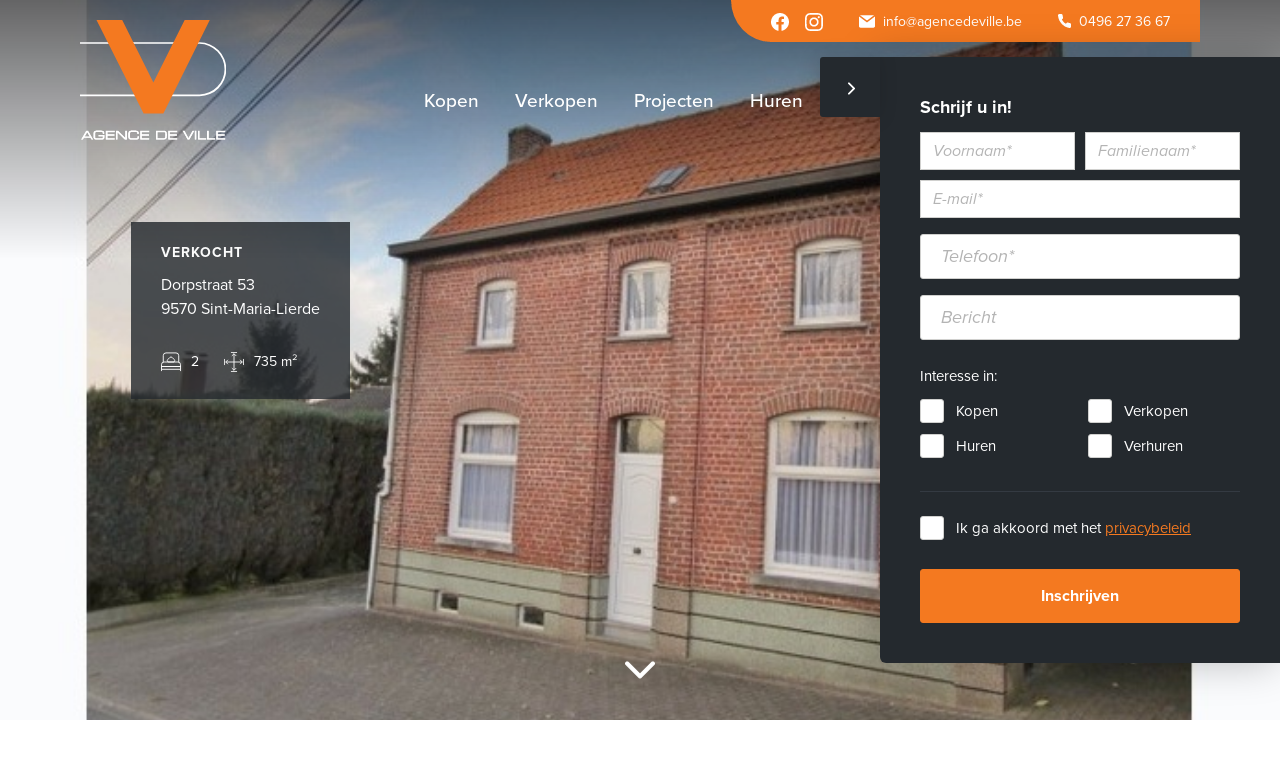

--- FILE ---
content_type: text/html
request_url: https://www.agencedeville.be/nl/pand/dorpstraat-53-9570-sint-maria-lierde
body_size: 6126
content:
	<!DOCTYPE html><html class="no-js" lang="nl"><head data-template="tpl_meta"><!-- Meta --><meta charset="utf-8"><meta http-equiv="X-UA-Compatible" content="IE=edge,chrome=1"><title>Landelijke woning op 735m² in een doodlopend straatje, hartje Vlaamse Ardennen. Via de inkomhal kom... bij Agence De Ville</title><meta name="description" content="Landelijke woning op 735m² in een doodlopend straatje, hartje Vlaamse Ardennen. Via de inkomhal komen we in de gezellige leefruimte v. 49m² met 2 authentieke marmeren schouwen en"/><meta name="author" content="Agence De Ville"/><meta property="article:author" content="Agence De Ville"/><meta name="dcterms.rights" content="Webatvantage, webatvantage.be"><meta name="viewport" content="width=device-width, initial-scale=1, maximum-scale=1, user-scalable=0"/><meta name="facebook-domain-verification" content="xzb4br9pkyib8e2zr9imsgt24d8pjr" /><meta name="robots" content="all"/><meta property="og:title" content="Landelijke woning op 735m² in een doodlopend straatje, hartje Vlaamse Ardennen. Via de inkomhal kom..."/><meta property="og:description" content="Landelijke woning op 735m² in een doodlopend straatje, hartje Vlaamse Ardennen. Via de inkomhal komen we in de gezellige leefruimte v. 49m² met 2 authentieke marmeren schouwen en vloeren, direct aansluiting met de keuken (28m²). De basiskeuken heeft een kookfornuis en frigo. Woning met veel lichtinval! Verder heb je nog een kelder. Boven bevinden zich twee slaapkamers (22m², 12m²). Er zijn verschillende buitenbergingen en een garage. De dakgoten, voordeur en rolluiken zijn reeds vernieuwd (2007). Mogelijkheid tot mooie grote tuin, prachtig uitzicht. Ideale woning voor jong koppel! Interesse bel 0488/85.81.84"/><meta property="og:image" content="https://www.agencedeville.be/Cached/21001/resize/2000x2000/420_6141.jpg"/><meta property="og:url" content="/nl/pand/dorpstraat-53-9570-sint-maria-lierde"/><!-- Favicons (Generated with http://realfavicongenerator.net/) --><link rel="apple-touch-icon" sizes="180x180" href="https://www.agencedeville.be/assets/img/touch/apple-touch-icon.png"><link rel="icon" type="image/png" href="https://www.agencedeville.be/assets/img/touch/favicon-32x32.png" sizes="32x32"><link rel="icon" type="image/png" href="https://www.agencedeville.be/assets/img/touch/favicon-16x16.png" sizes="16x16"><link rel="manifest" href="https://www.agencedeville.be/assets/img/touch/manifest.json"><link rel="mask-icon" href="https://www.agencedeville.be/assets/img/touch/safari-pinned-tab.svg" color="#f47920"><link rel="shortcut icon" href="https://www.agencedeville.be/assets/img/touch/favicon.ico"><meta name="msapplication-config" content="https://www.agencedeville.be/assets/img/touch/browserconfig.xml"><meta name="theme-color" content="#f47920"><meta name="facebook-domain-verification" content="xzb4br9pkyib8e2zr9imsgt24d8pjr" /><!-- FONTS --><link rel="stylesheet" href="https://use.typekit.net/phu2byd.css"><!-- CSS --><link rel="stylesheet" href="https://www.agencedeville.be/assets/css/main.css?v=5"><link href="https://www.agencedeville.be/assets/css/ie.css" media="screen, projection" rel="stylesheet" type="text/css"/><!-- HTML5 Shim and Respond.js IE8 support of HTML5 elements and media queries --><!-- WARNING: Respond.js doesn't work if you view the page via file:// --><!--[if lt IE 9]><script src="https://oss.maxcdn.com/html5shiv/3.7.2/html5shiv.min.js"></script><script src="https://oss.maxcdn.com/respond/1.4.2/respond.min.js"></script><![endif]--><!-- Polyfills --><script src="https://www.agencedeville.be/assets/js/polyfill/picturefill.min.js" async></script><script src="https://www.agencedeville.be/assets/js/polyfill/svg4everybody.min.js" async></script><script src="https://www.agencedeville.be/assets/js/polyfill/placeholders.min.js" async></script><script src="https://www.agencedeville.be/assets/js/polyfill/objectFitPolyfill.min.js" async></script><!-- JS Enabled --><script>document.documentElement.className = document.documentElement.className.replace('no-js', 'js');</script>
            <!-- Google tag (gtag.js) -->
            <script async src="https://www.googletagmanager.com/gtag/js?id=G-Y7STLPJFC6"></script>
            <script>
                window.dataLayer = window.dataLayer || [];
                function gtag(){dataLayer.push(arguments);}
                gtag('js', new Date());

                gtag('config', 'G-Y7STLPJFC6');
            </script>
        <!-- Google Tag Manager --> <script>(function(w,d,s,l,i){w[l]=w[l]||[];w[l].push({'gtm.start': new Date().getTime(),event:'gtm.js'});var f=d.getElementsByTagName(s)[0], j=d.createElement(s),dl=l!='dataLayer'?'&l='+l:'';j.async=true;j.src= 'https://www.googletagmanager.com/gtm.js?id='+i+dl;f.parentNode.insertBefore(j,f); })(window,document,'script','dataLayer','GTM-MTSF72R');</script> <!-- End Google Tag Manager --></head>
<body class="touch" data-pageurlid="28"><!-- Google Tag Manager (noscript) --> <noscript><iframe src="https://www.googletagmanager.com/ns.html?id=GTM-MTSF72R" height="0" width="0" style="display:none;visibility:hidden"></iframe></noscript> <!-- End Google Tag Manager (noscript) --><div id="loader">
    <div class="centerer">
        <div class="circles">
            <div class="circle1 circle-child"></div>
            <div class="circle2 circle-child"></div>
            <div class="circle3 circle-child"></div>
            <div class="circle4 circle-child"></div>
            <div class="circle5 circle-child"></div>
            <div class="circle6 circle-child"></div>
            <div class="circle7 circle-child"></div>
            <div class="circle8 circle-child"></div>
            <div class="circle9 circle-child"></div>
            <div class="circle10 circle-child"></div>
            <div class="circle11 circle-child"></div>
            <div class="circle12 circle-child"></div>
        </div>
    </div>
</div><nav class="navbar abs-header " id="header"><div class="container-fluid container-flex"><div class="navbar-header"><a href="https://www.agencedeville.be/nl/home"><img class="brand-image w-100" src="https://www.agencedeville.be/assets/img/svg/logo_agence_de_ville_white.svg" alt="Agence De Ville Logo"></a></div><div class="nav-wrapper ml-auto"><ul class="nav navbar-nav nav-top"><li class="hidden-xs hidden-sm"><ul class="list-inline list-social"><li><a href="https://www.facebook.com/agencedeville/" target="_blank" onclick="gtag('event', 'Click', {'event_category': 'Social', 'event_label': 'Social-media'});"><span class="sr-only">Facebook</span><svg class="icon shape-facebook shape-social fill-gray-darker"><use xmlns:xlink="http://www.w3.org/1999/xlink" xlink:href="https://www.agencedeville.be/assets/img/svg-defs.svg#shape-facebook"></use></svg></a></li><li><a href="https://www.instagram.com/agencedeville/" target="_blank" onclick="gtag('event', 'Click', {'event_category': 'Social', 'event_label': 'Social-media'});"><span class="sr-only">Instagram</span><svg class="icon shape-instagram shape-social fill-gray-darker"><use xmlns:xlink="http://www.w3.org/1999/xlink" xlink:href="https://www.agencedeville.be/assets/img/svg-defs.svg#shape-instagram"></use></svg></a></li></ul></li><li><a href="mailto:info@agencedeville.be?subject=Aanvraag via website" onclick="gtag('event', 'Click', {'event_category': 'Contact', 'event_label': 'Email'});"><div class="icon-wrapper"><svg class="icon shape-mail fill-gray-darker"><use xmlns:xlink="http://www.w3.org/1999/xlink" xlink:href="https://www.agencedeville.be/assets/img/svg-defs.svg#shape-mail"></use></svg><span class="hidden-xs">info@agencedeville.be</span></div></a></li><li><a href="tel:0496 27 36 67" onclick="gtag('event', 'Click', {'event_category': 'Contact', 'event_label': 'Tel'});"><div class="icon-wrapper"><svg class="icon shape-phone fill-gray-darker"><use xmlns:xlink="http://www.w3.org/1999/xlink" xlink:href="https://www.agencedeville.be/assets/img/svg-defs.svg#shape-phone"></use></svg><span class="hidden-xs">0496 27 36 67</span></div></a></li></ul><div id="navbar-collapse" class="navbar-collapse collapse" aria-expanded="false"><ul class="nav navbar-nav nav-bottom"><li class="hidden-md hidden-lg menu-label"><span class="text-label">Menu</span><button type="button" class="navbar-toggle is-white js-close-menu" aria-expanded="true"><span class="sr-only">Toggle navigation</span><span class="icon-bar"></span><span class="icon-bar"></span><span class="icon-bar"></span></button></li><li ><a class="text-nav-link" href="https://www.agencedeville.be/nl/kopen"><span>Kopen</span></a></li><li ><a class="text-nav-link"href="https://www.agencedeville.be/nl/verkopen-verhuren"><span>Verkopen</span></a></li><li ><a class="text-nav-link"href="https://www.agencedeville.be/nl/projecten"><span>Projecten</span></a></li><li ><a class="text-nav-link" href="https://www.agencedeville.be/nl/huren"><span>Huren</span></a></li><li ><a class="text-nav-link" href="https://www.agencedeville.be/nl/leningcheck"><span>Leningcheck</span></a></li><li ><a class="text-nav-link" href="https://www.agencedeville.be/nl/visie"><span>Visie</span></a></li><li ><a class="text-nav-link" href="https://www.agencedeville.be/nl/blog"><span>Blog</span></a></li><li ><a class="text-nav-link" href="https://www.agencedeville.be/nl/contact"><span>Contact</span></a></li></ul></div></div><button type="button" class="navbar-toggle collapsed" data-toggle="collapse" data-target="#navbar-collapse"aria-expanded="false" aria-controls="navbar"><span class="sr-only">Toggle navigation</span><span class="icon-bar"></span><span class="icon-bar"></span><span class="icon-bar"></span></button></div></nav>
<!--[if lt IE 10]><div class="alert alert-warning alert-dismissible browsehappy" role="alert">U gebruikt een <strong>verouderde</strong> browser. <a target="_blank" href="http://browsehappy.com/">Upgrade uw browser</a> om uw ervaring te verbeteren.<button type="button" class="close" data-dismiss="alert"><span aria-hidden="true">&times;</span><span class="sr-only">Close</span></button></div><![endif]--><div data-template="tpl_addNewsletteritem" style="display:none" data-effect="replaceWith"><pre>1</pre></div>


<main page="webshop-detail" class="border-0 stick"><div class="carousel-wrapper"><div class="gradient gradient-up"></div><div class="carousel" id="carousel-images"><a class="text-center position-relative" href="https://www.agencedeville.be/Cached/21001/resize/2000x2000/420_6141.jpg"><img class="img-responsive full-width full-height center-block of-cover" data-object-fit="cover" src="https://www.agencedeville.be/Cached/21001/resize/2000x2000/420_6141.jpg" alt="420_6141.jpg"><div class="core-info"><p class="core-info-status text-uppercase">Verkocht</p><p class="core-info-address">Dorpstraat 53 <br>9570 Sint-Maria-Lierde</p><ul class="list-inline list-meta hidden-xs"><li><svg class="icon shape-bedroom stroke-gray-darker"><use xmlns:xlink="http://www.w3.org/1999/xlink" xlink:href="https://www.agencedeville.be/assets/img/svg-defs.svg#shape-bedroom"></use></svg>2</li><li><svg class="icon shape-area stroke-gray-darker"><use xmlns:xlink="http://www.w3.org/1999/xlink" xlink:href="https://www.agencedeville.be/assets/img/svg-defs.svg#shape-area"></use></svg>735 m&sup2;</li></ul></div></a></div><svg class="icon shape-chevron fill-white scroll-down"><use xmlns:xlink="http://www.w3.org/1999/xlink" xlink:href="https://www.agencedeville.be/assets/img/svg-defs.svg#shape-chevron"></use></svg></div><div class="mt-8" id="property-detail"><div class="container-fluid overflow-visible"><div class="row"><div class="col-sm-8 col-lg-9 col-detail"><header class="mb-6"><div class="flex-fill"><span class="label bg-gray-darker mb-2">Verkocht</span><h2 class="m-0"><small class="h4 mb-0">Dorpstraat 53 , 9570 Sint-Maria-Lierde</small></h2></div></header><div class="cms-text mt-6" id="description"><h1 class="h5">Landelijke woning op 735m² in een doodlopend straatje, hartje Vlaamse Ardennen. Via de inkomhal kom...</h1><p>Landelijke woning op 735m² in een doodlopend straatje, hartje Vlaamse Ardennen. Via de inkomhal komen we in de gezellige leefruimte v. 49m² met 2 authentieke marmeren schouwen en vloeren, direct aansluiting met de keuken (28m²)...</p><p>De gegevens op deze website zijn louter informatief. <a href="https://www.agencedeville.be/nl/disclaimer" target="_blank">Lees onze disclaimer.</a></p></div><div class="tab-content"><div role="tabpanel" class="tab-pane active" id="property"></div><div role="tabpanel" class="tab-pane" id="video"></div></div><!--DOCUMENTS--><!--LOCATION--><section id="location"><h2 class="section-title">Locatie</h2><p class="lead">Dorpstraat 53 , 9570 Sint-Maria-Lierde</p><div id="map"></div><div id="latitude" class="hidden">50.8209024</div><div id="longitude" class="hidden">3.8450662</div></section><!--CONTACT FORM--></div><!--SIDE COL--><div class="col-sm-4 col-lg-3 made-static" id="contact"><div id="core-meta"><a class="btn btn-lg btn-primary mt-6 full-width" href="https://www.agencedeville.be/nl/verkoop-uw-pand">Onze specialiteit? Verkopen op eerste bezoekdag!<br />Contacteer ons.</a><a class="btn btn-lg btn-primary mt-6 full-width" href="https://www.agencedeville.be/nl/verkocht/gemeente=lierde">Bekijk onze reeds 74 verkochte panden in Lierde</a></div></div></div></div></div><div class="py-6 mt-12 bg-gray-darker" id="subscribe"><div class="container-fluid"><div class="mw-720 text-center"><a href="https://www.agencedeville.be/nl/blijf-op-de-hoogte" class="btn btn-primary btn-lg">Blijf op de hoogte van onze laatste nieuwe panden.</a></div></div></div></main>
<div class="l-popup subscribe-popup"><form id="popup-form" name="SubscribePopupForm" data-offset="500" data-jquery="popup" data-template="tpl_subscribe_popup_form"  data-effect="replaceWith" method="post" role="form" data-ajax="https://www.agencedeville.be/ajax/subscribePopup.php"><button class="btn btn-default btn-toggle-popup" type="button"><svg class="icon shape-chevron chevron-left fill-white"><use xmlns:xlink="http://www.w3.org/1999/xlink" xlink:href="https://www.agencedeville.be/assets/img/svg-defs.svg#shape-chevron"></use></svg></button><div class="content-wrapper"><form><p class="h5">Schrijf u in!</p><div class="row row-custom"><div class="col-custom col-sm-6"><div class="form-group"><label class="sr-only" for="Firstname">Voornaam</label><input type="text" class="form-control input-sm" id="Firstname" name="Firstname" placeholder="Voornaam*" ></div></div><div class="col-custom col-sm-6"><div class="form-group"><label class="sr-only" for="Lastname">Familienaam</label><input type="text" class="form-control input-sm" id="Lastname" name="Lastname" placeholder="Familienaam*" ></div></div></div><div class="form-group"><label class="sr-only" for="Email">E-mailadres*</label><input type="text" class="form-control input-sm" id="Email" name="Email" placeholder="E-mail*"></div><div class="form-group"><label class="sr-only" for="Telephone">Telefoon*</label><input type="tel" class="form-control" id="Telephone" name="Telephone" placeholder="Telefoon*"></div><div class="form-group"><label class="sr-only" for="message">Bericht</label><input type="tel" class="form-control" id="message" name="Message" placeholder="Bericht"></div><p class="title-label">Interesse in:</p><div class="types-wrapper"><div class="flex-child"><div class="checkbox"><input type="checkbox" id="Popup-PropertyStatusID[1]" name="PropertyStatusID[1]"  ><label for="Popup-PropertyStatusID[1]" class="checkbox-label no-label">Kopen</label></div></div><div class="flex-child"><div class="checkbox"><input type="checkbox" id="Popup-PropertyStatusID[4]" name="PropertyStatusID[4]"  ><label for="Popup-PropertyStatusID[4]" class="checkbox-label no-label">Verkopen</label></div></div><div class="flex-child"><div class="checkbox"><input type="checkbox" id="Popup-PropertyStatusID[2]" name="PropertyStatusID[2]"  ><label for="Popup-PropertyStatusID[2]" class="checkbox-label no-label">Huren</label></div></div><div class="flex-child"><div class="checkbox"><input type="checkbox" id="Popup-PropertyStatusID[5]" name="PropertyStatusID[5]"  ><label for="Popup-PropertyStatusID[5]" class="checkbox-label no-label">Verhuren</label></div></div></div><div class="checkbox checkbox-privacy"><input type="checkbox" name="Privacy" id="popup-privacy" ><label for="popup-privacy" class="checkbox-label no-label">Ik ga akkoord met het&#32;<a class="text-underline" href="https://www.agencedeville.be/nl/privacy" target="_blank">privacybeleid</a></label></div><input type="hidden" name="action" value="subscribe-popup"><button class="btn btn-primary w-100" type="submit">Inschrijven</button></form><div class="success-message cms-text font-weight-bold hidden">Bedankt, je bent nu ingeschreven voor de nieuwsbrief!
                <script>
                    function popupEvent() {
                        gtag('event', 'Submit', {'event_category': 'Lead', 'event_label': 'Pop-up'});
                    }
                </script>
                </div></div></form>
</div>
<footer data-template="tpl_footer" aria-label="main-footer"><div class="container-fluid"><div class="row row-custom py-8"><div class="col-md-3 col-lg-4 col-custom hidden-xs hidden-sm"><p class="h5 footer-title">Over Agence De Ville</p><div class="cms-text"><p>Agence De Ville is gespecialiseerd in de verkoop en verhuur van vastgoed in de Vlaamse Ardennen. E&eacute;n bezoekdag, meer tijd hebben we niet nodig om kopers te overtuigen. Het succesrecept van onze aanpak: een deskundige waardebepaling en een zeer grondige voorbereiding. Onze professionele support ter plaatse doet de rest.</p></div><div class="mt-2"><a class="font-weight-bold text-primary" href="https://www.agencedeville.be/nl/visie">Lees meer</a></div></div><div class="col-md-9 col-lg-8 col-custom"><div class="row"><div class="col-sm-4 col-md-3 col-md-offset-1 col-lg-offset-2 hidden-xs"><p class="h5 footer-title">Sitemap</p><ul class="list-unstyled mb-0"><li><a href="https://www.agencedeville.be/nl/kopen">Kopen</a></li><li><a href="https://www.agencedeville.be/nl/verkopen-verhuren">Verkopen</a></li><li><a href="https://www.agencedeville.be/nl/projecten">Projecten</a></li><li><a href="https://www.agencedeville.be/nl/huren">Huren</a></li><li><a href="https://www.agencedeville.be/nl/visie">Visie</a></li><li><a href="https://www.agencedeville.be/nl/blog">Blog</a></li><li><a href="https://www.agencedeville.be/nl/contact">Contact</a></li></ul></div><div class="col-sm-4"><p class="h5 footer-title">Contact</p><ul class="list-unstyled list-contact mb-0"><li><a href="tel:0496 27 36 67" onclick="gtag('event', 'Click', {'event_category': 'Contact', 'event_label': 'Tel'});"><div class="icon-wrapper"><svg class="icon shape-phone fill-gray-lighter"><use xmlns:xlink="http://www.w3.org/1999/xlink" xlink:href="https://www.agencedeville.be/assets/img/svg-defs.svg#shape-phone"></use></svg>0496 27 36 67</div></a></li><li><a href="mailto:info@agencedeville.be" onclick="gtag('event', 'Click', {'event_category': 'Contact', 'event_label': 'Email'});"><div class="icon-wrapper"><svg class="icon shape-mail fill-gray-lighter"><use xmlns:xlink="http://www.w3.org/1999/xlink" xlink:href="https://www.agencedeville.be/assets/img/svg-defs.svg#shape-mail"></use></svg>info@agencedeville.be</div></a></li><li class="li-flex li-address"><a href="https://www.google.com/maps/place//data=!4m2!3m1!1s0x47c30a01a35fdec7:0xa62c5420dd75eda2?source=g.page.default" target="_blank"><svg class="icon shape-location fill-gray-lighter"><use xmlns:xlink="http://www.w3.org/1999/xlink" xlink:href="https://www.agencedeville.be/assets/img/svg-defs.svg#shape-location"></use></svg><p>Hoogstraat 31<br />9620 Zottegem</p></a></li><li class="li-flex li-address"><a href="https://www.google.com/maps/place/Agence+De+Ville+Bvba/@50.8240717,3.8359512,15z/data=!4m5!3m4!1s0x0:0xb00ff49272bcfe4d!8m2!3d50.8240717!4d3.8359512" target="_blank"><svg class="icon shape-location fill-gray-lighter"><use xmlns:xlink="http://www.w3.org/1999/xlink" xlink:href="https://www.agencedeville.be/assets/img/svg-defs.svg#shape-location"></use></svg><p>Langestraat 17<br />9570 Lierde</p></a></li></ul><ul class="list-inline list-social mb-0"><li><a href="https://www.facebook.com/agencedeville/" target="_blank" rel="noopener noreferrer" onclick="gtag('event', 'Click', {'event_category': 'Social', 'event_label': 'Social-media'});"><span class="sr-only">Facebook</span><svg class="icon shape-facebook fill-gray-light"><use xmlns:xlink="http://www.w3.org/1999/xlink" xlink:href="https://www.agencedeville.be/assets/img/svg-defs.svg#shape-facebook"></use></svg></a></li><li><a href="https://www.instagram.com/agencedeville/" target="_blank" rel="noopener noreferrer" onclick="gtag('event', 'Click', {'event_category': 'Social', 'event_label': 'Social-media'});"><span class="sr-only">Instagram</span><svg class="icon shape-instagram fill-gray-light"><use xmlns:xlink="http://www.w3.org/1999/xlink" xlink:href="https://www.agencedeville.be/assets/img/svg-defs.svg#shape-instagram"></use></svg></a></li><li><a href="https://www.tiktok.com/@agencedeville" target="_blank" rel="noopener noreferrer" onclick="gtag('event', 'Click', {'event_category': 'Social', 'event_label': 'Social-media'});"><span class="sr-only">Instagram</span><svg class="icon shape-tiktok fill-gray-light"><use xmlns:xlink="http://www.w3.org/1999/xlink" xlink:href="https://www.agencedeville.be/assets/img/svg-defs.svg#shape-tiktok"></use></svg></a></li></ul></div><div class="col-sm-5 col-lg-3 col-broker"><p class="h5 footer-title">Erkend vastgoedmakelaar</p><ul class="list-unstyled list-employee mb-0"><li>Nancy De Ville<br>BIV 509.447</li><li>Lesley De Ville<br>BIV 507.223</li></ul><br><ul class="list-inline"><li><a href="https://www.biv.be/" target="_blank" rel="noopener noreferrer"><img style="" class="img-responsive" src="https://www.agencedeville.be/assets/img/logo-biv-wit.png" width="52px;"></a></li><li><a href="http://cibweb.be/" target="_blank" rel="noopener noreferrer"><img style="" class="img-responsive" src="https://www.agencedeville.be/assets/img/logo_cib_wit.png" width="84px;"></a></li></ul></div></div></div></div><div class="py-4" id="footer-copyright"><div class="row row-flex pb-2"><div class="col-sm-7 col-flex-left"><p class="copyright">&copy; 2026 Agence De Ville</p><ul class="list-inline"><li><a href="https://www.agencedeville.be/nl/privacy">Privacybeleid</a></li><li><a href="https://www.agencedeville.be/nl/disclaimer">Disclaimer</a></li></ul></div><div class="col-sm-5"><div class="author"><p><a href="https://www.webatvantage.be/" title="Webatvantage" target="_blank" rel="noopener noreferrer nofollow"><span>Website by</span><svg class="icon shape-webatvantage fill-gray"><use xmlns:xlink="http://www.w3.org/1999/xlink" xlink:href="https://www.agencedeville.be/assets/img/svg-defs.svg#shape-webatvantage"></use></svg></a></p></div></div></div></div></div></footer>
<a style="display:none" data-template="tpl_urlchanger" data-effect="replaceWith" data-urladdition="" data-back="1" data-lastpageinoverview="1" data-jquery="changeurl setActiveFilters"></a><script src="https://www.agencedeville.be/assets/js/vendor/native/loglevel.min.js"></script><script src="https://www.agencedeville.be/assets/js/vendor/native/bg-responsive.min.js"></script><script src="https://www.agencedeville.be/assets/js/vendor/native/baguetteBox.min.js"></script><script src="https://www.agencedeville.be/assets/js/vendor/native/floatingLabel.min.js"></script><script src="https://www.agencedeville.be/assets/js/vendor/native/simple-lightbox.min.js"></script><script src="https://www.agencedeville.be/assets/js/vendor/jquery-2.2.3.min.js"></script><script src="https://www.agencedeville.be/assets/js/vendor/bootstrap/bootstrap.min.js"></script><script src="https://www.agencedeville.be/assets/js/vendor/amcharts/amcharts.js"></script><script src="https://www.agencedeville.be/assets/js/vendor/amcharts/serial.js"></script><script src="https://www.agencedeville.be/assets/js/vendor/jquery/jquery.bez.min.js"></script><script src="https://www.agencedeville.be/assets/js/vendor/jquery/jquery-breakpoint-check.min.js"></script><script src="https://www.agencedeville.be/assets/js/vendor/jquery/jquery.scrollto.js"></script><script src="https://www.agencedeville.be/assets/js/vendor/jquery/slick.min.js"></script><script src="https://www.agencedeville.be/assets/js/vendor/jquery/jquery-ui.min.js"></script><script src="https://www.agencedeville.be/assets/js/vendor/jquery/jquery.ui.touch-punch.min.js"></script><script src="https://www.agencedeville.be/assets/js/vendor/jquery/jquery.imagesloaded.pkgd.min.js"></script><script src="https://www.agencedeville.be/assets/js/vendor/bootstrap/typeahead.js"></script><script src="https://www.agencedeville.be/assets/js/utils/cookies.js"></script><script src="https://www.agencedeville.be/assets/js/vendor.js?v=6"></script><script src="https://www.agencedeville.be/assets/js/maps.js?v=6"></script><script src="https://www.agencedeville.be/assets/js/main.js?v=13"></script><script src="https://www.agencedeville.be/assets/js/ajax/urlchanger.js"></script><script src="https://www.agencedeville.be/assets/js/ajax/autoajaxcaller.js"></script><script src="https://www.agencedeville.be/assets/js/ajax/filter.js"></script><script src="https://www.agencedeville.be/assets/js/ajax/loader.js"></script><script src="https://www.agencedeville.be/assets/js/vendor/native/sharer.min.js"></script><script src="https://www.agencedeville.be/assets/js/pages/property_detail.js?v=7"></script></body></html>


--- FILE ---
content_type: text/css
request_url: https://www.agencedeville.be/assets/css/ie.css
body_size: 1106
content:
/*
 * Let's target IE to respect aspect ratios and sizes for img tags containing SVG files
 *
 * [1] IE9
 * [2] IE10+
 */
/* 1 */
.ie9 img[src*=".svg"] {
  width: 100%;
}

/* 2 */
@media screen and (-ms-high-contrast: none), (-ms-high-contrast: active) {
  img[src*=".svg"] {
    width: 100%;
  }
  input::-ms-clear, textarea::-ms-clear {
    display: none;
  }
  .eq-col-flex {
    display: block;
  }
}
/*# sourceMappingURL=[data-uri] */


--- FILE ---
content_type: application/javascript
request_url: https://www.agencedeville.be/assets/js/maps.js?v=6
body_size: 1073
content:
/**
 * Create Google Maps object
 * @param id - Selector ID to load Map
 * @param callbackFn - Callback function name
 * @param options - Object with mapOptions - https://developers.google.com/maps/documentation/javascript/3.exp/reference#MapOptions
 * Google Maps v3 Docs: https://developers.google.com/maps/documentation/javascript/
 */
var GoogleMaps = function (id, callbackFn, mapOptions) {
	this.map         = "";
	this.mapID       = String(id);
	this.mapSelector = $(String("#" + id));
	this.mapOptions  = mapOptions;
	this.callback    = callbackFn;
	this.key         = "AIzaSyAMIj5ULcxBdsJBTLN2--wXKTcRjzohK4M"; // @TODO:  change this API key


	/**
	 * Asynchronous load and initialize Google Maps
	 */
	this.load = function () {

		// Check if #map is defined
		if (this.mapSelector.length) {
			// Check if we already have a map object or not
			if ($("#map-script").length) {
				setTimeout(this.callback + "()", 0); // We have the API, execute callback
			}
			else {
				// Define variables and add callback function
				var script = document.createElement("script");

				// Set script source and append in to the body
				/* @TODO  + '&key=' + this.key */
				script.src = "https://maps.googleapis.com/maps/api/js?&key=" + this.key +"&callback=" + this.callback;
				script.id  = "map-script";

				document.body.appendChild(script);
			}
		}
	};

	/**
	 * Initialize Google Maps (callback function)
	 */
	this.init = function () {
		// Display a map on the page
		this.map = new google.maps.Map(document.getElementById(this.mapID), this.mapOptions);
	};

	/**
	 * Create markers
	 * @param markerOptions - Object with markerOptions - https://developers.google.com/maps/documentation/javascript/3.exp/reference#MarkerOptions
	 * Google Maps v3 Docs: https://developers.google.com/maps/documentation/javascript/
	 */
	this.addMarkers = function (arrMarkers, clickHandler) {

		var markers = arrMarkers;
		var bounds  = new google.maps.LatLngBounds();

		// Add each marker in markers array to the map and add each marker position to the bounds
		for (var i = 0; i < markers.length; i++) {
			// Create the marker
			var marker = new google.maps.Marker(markers[i]);

			// Extend the bounds
			bounds.extend(marker.position);

			// Click handler function
			/* jshint ignore:start */
			if (typeof clickHandler == "function")
				marker.addListener("click", function () {
					clickHandler(this);
				});
			/* jshint ignore:end */
		}

		// If we have multiple markers, set the center and zoom level automatically
		if (markers.length > 1) this.map.fitBounds(bounds);
	};
};


--- FILE ---
content_type: application/javascript
request_url: https://www.agencedeville.be/assets/js/main.js?v=13
body_size: 5280
content:
// Properties
var project, vendor;
var root = 'https://' + window.location.host + (window.location.host == 'lenz' ? '/AgenceDeVille/' : '/');

// Constants
var ROOT = document.location.protocol + '//' + ((document.location.hostname == "lenz" || document.location.hostname == "localhost") ? document.location.host + "/" + document.location.pathname.split("/")[1] + "/" : document.location.hostname + "/");
var LANGUAGE = document.location.hostname == "lenz" ? document.location.pathname.substring(1).split("/")[1] : document.location.pathname.substring(1).split("/")[0];
var URL = ROOT + LANGUAGE;

// Constructor
$(function () {
    project = new Project();
    vendor = new Vendor();

    project.initEvents();
    project.enableTooltips();
    project.scrollToHashWithOffset(600);
    project.floatingLabel();
    // project.enableDatepickers();
    project.enableStickyFooter();
    project.spamCheck();
    project.initCustomDropdown();
    project.setCookies();

    // @todo Robert, to fix this properly. This works but should be fixed properly, only fire the popup the first time in session.
    // Only show popup on first visit
    var visit = project.getCookie("cookie");
    if (visit == null) {
        project.popup();

        var popup = document.querySelector('.l-popup');

        if (popup) {
            $('.l-popup').addClass('is-open');
        }

        var expire = new Date();
        expire = new Date(expire.getTime() + 7776000000);
        document.cookie = "cookie=here; expires=" + expire;
    } else {
        // Only add trigger when cookie already set
        project.addPopupListener();
    }

    function changeurl() {
        $('[data-urladdition]').trigger('click');
        //$('body').scrollTo('#content',800,{'axis':'y',offset:-2});
    }
});

// Methods
var Project = function () {
    this.popupEl = null;

    this.getCookie = function (c_name) {
        var c_value = document.cookie;
        var c_start = c_value.indexOf(" " + c_name + "=");
        if (c_start == -1) {
            c_start = c_value.indexOf(c_name + "=");
        }
        if (c_start == -1) {
            c_value = null;
        } else {
            c_start = c_value.indexOf("=", c_start) + 1;
            var c_end = c_value.indexOf(";", c_start);
            if (c_end == -1) {
                c_end = c_value.length;
            }
            c_value = unescape(c_value.substring(c_start, c_end));
        }
        return c_value;
    };

    /**
     * Handle event listeners on initialization
     */
    this.initEvents = function () {
        $(document).on("click", "[data-trigger-slide]", project.triggerSlideOut);
        $('.js-close-menu').on("click", project.closeMenu);
        // $(document).on("click", ".close-sidebar", project.closeOffcanvas);
        // $(".navbar-offcanvas").on("hide.bs.offcanvas", project.handleMultipleOffcanvasTriggerState);

        $(window).on("resize", project.debounce(project.layout, 200));
        project.layout();
    };


    /**
     * This function loops through all offcanvas that used to be open (but are now correctly closed)
     * and makes sure their trigger (usually button) class is set to the correct closed state
     */
    this.handleMultipleOffcanvasTriggerState = function () {
        var offcanvas = $(".navbar-offcanvas.in");
        if (offcanvas.length) {
            for (var i = 0; i < offcanvas.length; i++) {

                var offcanvasId = $(offcanvas[i]).attr("id");
                var offcanvasTrigger = $("button[data-target='#" + offcanvasId + "']");
                offcanvasTrigger.removeClass("is-open");
            }
        }
    };

    this.validatePersonalRecords = function () {

        $('input[name="action"]').val('PartialValidation');

        var data_save = $('form[name="RegisterForm"]').serializeArray();
        data_save.push({ name: 'pageurlid', value: '+$("body").data(pageurlid)+' });

        $.ajax({
            type: 'post',
            url: URL + '/ajax/subscribeBuyerSeller.php',
            data: data_save,
            success: function (data) {
                // remove previous error messages
                $('.warning-message').children('p').remove();
                $('.has-error').removeClass('has-error');

                var JSONobject = JSON.parse(data);

                // Go to the next slide if no validation errors
                if (JSONobject == null) {
                    $('.warning-message').hide();
                    var slider = $('#register-sidebar .slider');
                    var marginLeft = parseInt(slider.css('marginLeft')) - parseInt($('#register-sidebar .slide').css('marginRight')) - $('#register-sidebar .slide').width();
                    slider.css('margin-left', marginLeft);
                    //$('#register-form')[0].setAttribute('data-ajax', URL.concat('/ajax/register.php'));

                    console.log("validated in function");
                    return (true);
                } else {
                    // Add the error messages
                    $.each(JSONobject['Errors'], function () {
                        console.log("warning message add");
                        $('.warning-message').append('<p>' + this + '</p>');
                    });
                    // Add formfield errors
                    $.each(Object.keys(JSONobject['ErrorFields']), function () {
                        $('div#' + this).addClass('has-error');
                    });

                    $('.warning-message').show();
                    return (false);
                }
            },
            error: function (data) {
                alert("error");
            },
            done: function (data) {
                alert("done");
            }
        });
    };

    // Hide the error message
    //$('.warning-message').hide();

    this.closeMenu = function (e) {
        e.preventDefault();
        $('#navbar-collapse').collapse('hide');
    };

    /**
     * Close offcanvas
     * @param e: The event should be the close button
     */
    this.closeOffcanvas = function (e) {
        var offcanvasId = $(e.target).parents(".navbar-offcanvas").attr("id");
        var offcanvasTrigger = $("button[data-target='#" + offcanvasId + "']");
        offcanvasTrigger.trigger("click");
    };

    /**
     * Enable tooltips on non-mobile viewports
     */
    this.enableTooltips = function () {
        if (!$.isXs()) {
            $("[data-toggle='tooltip']").not("#WebshopProductVariantDetailID").tooltip();
        }
    };

    /**
     * Enable datepickers
     */
    this.enableDatepickers = function () {
        $(".datepicker").datepicker();
    };

    /**
     * Dynamically Set height of footer & body margin-bottom
     * this will make footer sticky to bottom even when page
     * content does not fill the screen
     */
    this.enableStickyFooter = function () {
        var $footer = $("footer[aria-label='main-footer']"),
            footerHeight = $footer.removeAttr("style").outerHeight();

        $footer.addClass("sticky").css("height", footerHeight);
        $("body").css("margin-bottom", footerHeight);
    };

    /**
     * Spam check on form submit
     */
    this.spamCheck = function () {
        $(document).on("submit", "form", function () {
            if ($(this).attr("method") == "post") $(this).append("<input type='hidden' name='spamcheck' value='8Yfj7C3x3GMx1n8f07sU'>");
        });
    };

    /**
     * Summary drop out
     */
    this.triggerSummaryDropout = function () {
        $("#summary-dropout").slideDown();
    };

    /**
     * Get data attribute trigger-slide and execute a slideToggle on its element
     */
    this.triggerSlideOut = function () {
        $($(this).data("trigger-slide")).slideToggle();
    };

    /**
     * Trigger a click on an element
     * @param target
     */
    this.triggerClick = function (target) {
        var href = $(target).attr("href");
        if (href !== undefined) {
            window.location.href = href;
        } else {
            $(target).trigger("click");
        }
    };

    this.now = Date.now || function () {
        return new Date().getTime();
    };

    this.floatingLabel = function () {
        if ($('.form-floating').length) {
            floatingLabel.init({
                floatingClassName: 'floating', // defaults to 'floating'
                delegateEvents: true // defaults to false
            });
        }
    };

    this.currentBreakpoint = function () {
        if ($.isXs()) {
            return $.isXs();
        } else if ($.isSm()) {
            return $.isSm();
        } else if ($.isMd()) {
            return $.isMd();
        } else return $.isLg();
    };

    /**
     * Resize handler
     */
    this.layout = function () {
        project.enableStickyFooter();
    };

    /**
     * @param func: callback
     * @param wait: delay
     * @param options
     */
    this.throttle = function (func, wait, options) {
        var context, args, result;
        var timeout = null;
        var previous = 0;
        if (!options) options = {};
        var later = function () {
            previous = options.leading === false ? 0 : project.now();
            timeout = null;
            result = func.apply(context, args);
            if (!timeout) context = args = null;
        };
        return function () {
            if (!previous && options.leading === false) previous = project.now();
            var remaining = wait - (project.now() - previous);
            context = this;
            args = arguments;
            if (remaining <= 0 || remaining > wait) {
                if (timeout) {
                    clearTimeout(timeout);
                    timeout = null;
                }
                previous = project.now();
                result = func.apply(context, args);
                if (!timeout) context = args = null;
            } else if (!timeout && options.trailing !== false) {
                timeout = setTimeout(later, remaining);
            }
            return result;
        };
    };

    this.debounce = function (func, wait, immediate) {
        var timeout, args, context, timestamp, result;

        var later = function () {
            var last = project.now() - timestamp;

            if (last < wait && last >= 0) {
                timeout = setTimeout(later, wait - last);
            } else {
                timeout = null;
                if (!immediate) {
                    result = func.apply(context, args);
                    if (!timeout) context = args = null;
                }
            }
        };

        return function () {
            context = this;
            args = arguments;
            timestamp = project.now();
            var callNow = immediate && !timeout;
            if (!timeout) timeout = setTimeout(later, wait);
            if (callNow) {
                result = func.apply(context, args);
                context = args = null;
            }

            return result;
        };
    };

    this.stickyRelocate = function (sticky, stickyAnchor) {
        var $sticky = $(sticky);
        var $stickyAnchor = $(stickyAnchor);
        var windowTop = $(window).scrollTop();
        var offsetTop = $stickyAnchor.offset().top;

        if (windowTop > offsetTop) {
            $sticky.addClass('stick');
            $stickyAnchor.addClass('stick').height($sticky.height());
        } else {
            $sticky.removeClass('stick');
            $stickyAnchor.removeClass('stick').height(0);
        }
    };

    this.initCustomDropdown = function () {
        var dropdownItems = Array.prototype.slice.call(document.querySelectorAll('.js-dropdown li > a'));

        dropdownItems.forEach(function (item) {
            item.addEventListener('click', project.customDropdownClick);
        });
    };

    this.customDropdownClick = function (e) {
        e.preventDefault();

        var item = e.currentTarget;
        var dropdown = $(item).closest('.js-dropdown')[0];
        var togglerText = dropdown.querySelector('.text-wrapper');
        var parent = item.dataset.parent;
        var value = item.dataset.value;
        var text = item.textContent;

        if (parent && value) {
            document.getElementById(parent).value = value;
        }

        if (togglerText) {
            togglerText.textContent = text;
        }
    };

    /**
     * Smooth scroll to internal links (and add fixed header offset)
     * @param speed: Int
     */
    this.scrollToHashWithOffset = function (speed) {
        $('a[href*="#"]')
            // Remove links that don't actually link to anything
            .not('[href="#"]')
            .not('[href="#0"]')
            .not('[aria-controls]')
            .click(function (event) {
                // On-page links
                if (location.pathname.replace(/^\//, '') == this.pathname.replace(/^\//, '') && location.hostname == this.hostname) {

                    // Figure out element to scroll to
                    var target = $(this.hash),
                        href = $(event.currentTarget).attr('href'),
                        hash = href.substr(href.indexOf('#'));

                    target = target.length ? target : $('[name=' + this.hash.slice(1) + ']');

                    // Does a scroll target exist?
                    if (target.length) {

                        // Only prevent default if animation is actually gonna happen
                        event.preventDefault();

                        // Exception for fixed items
                        var $fixedItem = $('.fixed-item');
                        var offsetTop = target.offset().top;

                        if ($fixedItem.length) {
                            offsetTop = target.offset().top - $fixedItem.height() - 40; // 40 is the height of the extra offset
                        }

                        $('html, body').animate({
                            scrollTop: offsetTop

                        }, speed, $.bez([0.645, 0.045, 0.355, 1.000]), function () {

                            if (history.pushState) {
                                history.pushState(null, null, hash);
                            } else {
                                window.location.hash = hash;
                            }
                        });
                    }
                }
            });
    };

    // this.popup = function () {
    //     var popup = document.querySelector('.l-popup');
    //
    //     if (!popup) {
    //         return;
    //     }
    //     var scrollOffset = popup.dataset.offset || 100;
    //
    //     if (popup) {
    //         var toggle = popup.querySelector('.btn-toggle-popup');
    //         var form = popup.querySelector('.subscribe-popup');
    //
    //         toggle.addEventListener('click', project.popupToggle.bind(popup));
    //         //form.addEventListener('submit', project.popupSubmit.bind(popup));
    //     }
    // };

    this.addPopupListener = function () {
        var popup = document.querySelector('.l-popup');

        if (popup) {
            var toggle = popup.querySelector('.btn-toggle-popup');
            toggle.addEventListener('click', project.popupToggle.bind(popup));
        }
    };

    this.popupToggle = function (e) {
        e.preventDefault();

        this.classList.add('has-toggled');

        if (this.classList.contains('is-open')) {
            this.classList.remove('is-open');
        } else {
            this.classList.add('is-open');
        }
    };

    this.popupSubmit = function (e) {
        e.preventDefault();

        var form = this.querySelector('form');
        var successMessage = this.querySelector('.success-message');

        // ¤TODO check if there are no errors
        form.classList.add('hidden');

        if (successMessage) {
            successMessage.classList.remove('hidden');
        }
    };

    /**
     * Calculates the height of the current row by applying the height of
     * the highest column to the other columns in the row
     * @param containerElement: parent element
     * @param element: child element
     */
    this.calculateRowHeight = function (containerElement, element) {

        var itemContainer = $(containerElement),
            item = $(element),
            rowWidth = itemContainer.outerWidth(),
            colWidth = item.outerWidth(),
            totalItems = item.length,
            itemsPerRow = Math.floor(rowWidth / colWidth),
            arrRow = [];

        // Reset previously set height
        item.height('auto');

        // Loop through all elements
        for (var i = 1; i <= totalItems; i++) {

            var itemsRemaining = totalItems - i;

            // Add element to the current row & set index to zero based
            arrRow.push(item.eq(i - 1));

            // Check if the row is complete
            if (i % itemsPerRow === 0 || itemsRemaining === 0) {

                // Determine element max height within the row
                var maxColumnHeight = -1;
                for (var j = 0; j < arrRow.length; j++) {
                    maxColumnHeight = maxColumnHeight > arrRow[j].height() ? maxColumnHeight : arrRow[j].height();
                }

                // Apply max height to all elements within the row
                for (var k = 0; k < arrRow.length; k++) {
                    arrRow[k].height(maxColumnHeight);
                }

                // Empty the current row
                arrRow = [];
            }
        }

        // Make the container visible after all items haven been positioned
        itemContainer.css('visibility', 'visible');
    };

    this.popup = function () {
        project.popupEl = document.querySelector('.l-popup');

        if (!project.popupEl) {
            return;
        }

        var toggle = project.popupEl.querySelector('.btn-toggle-popup');
        toggle.addEventListener('click', project.popupToggle.bind(project.popupEl));
        //var form = popup.querySelector('.subscribe-popup');
        //form.addEventListener('submit', project.popupSubmit.bind(popup));

        window.addEventListener('scroll', project.popupScroll);
    };

    this.popupScroll = function () {
        var offset = project.popupEl.dataset.offset || 100;

        if (project.popupEl.classList.contains('has-toggled')) {
            window.removeEventListener('scroll', project.popupScroll);
        } else if (window.scrollY > offset) {
            project.popupEl.classList.add('is-open');
        }
    };

    this.setCookies = function () {
        cookiesHandler.createCookie('privacy_settings_analytical', 1, 30);
        cookiesHandler.createCookie('privacy_settings_tracking', 1, 30);
        cookiesHandler.createCookie('cookies_selected', 1, 30);
    };
};


function changeurlHome() {
    var url = $("#homeFilter").attr("action") + $("a[data-urladdition]").data("urladdition");
    document.location.href = url;
}


function popup() {
    project.popupEl = document.querySelector('.l-popup');

    if (!project.popupEl) {
        return;
    }

    var toggle = project.popupEl.querySelector('.btn-toggle-popup');
    toggle.addEventListener('click', project.popupToggle.bind(project.popupEl));
    //var form = popup.querySelector('.subscribe-popup');
    //form.addEventListener('submit', project.popupSubmit.bind(popup));

    window.addEventListener('scroll', project.popupScroll);
}




--- FILE ---
content_type: image/svg+xml
request_url: https://www.agencedeville.be/assets/img/svg/check_brand_primary.svg
body_size: 220
content:
<svg id="Layer_1" data-name="Layer 1" xmlns="http://www.w3.org/2000/svg" viewBox="0 0 12 8"><defs><style>.cls-1{fill:#ff5f2e;}</style></defs><title>check_brand_primary</title><path class="cls-1" d="M4.91,5.81,1.25,2.58,0,3.68,4.91,8,12,1.09,10.76,0Z"/></svg>

--- FILE ---
content_type: image/svg+xml
request_url: https://www.agencedeville.be/assets/img/svg/logo_agence_de_ville_white.svg
body_size: 2556
content:
<svg id="Layer_1" data-name="Layer 1" xmlns="http://www.w3.org/2000/svg" width="145.757" height="120.174" viewBox="0 0 145.757 120.174"><defs><style>.cls-1{fill:#fff;}.cls-2{fill:#f47920;}</style></defs><path class="cls-1" d="M11.527,120.069,10.4,118.184H3.888L2.8,120.069l-1.827,0,5.28-9.1H7.975l5.29,9.1Zm-1.956-3.32-2.445-4.138-2.407,4.138Z"/><path class="cls-1" d="M1.435,119.805l4.971-8.568H7.822l4.982,8.568H11.678l-1.123-1.886H3.734L2.647,119.8Zm2.823-2.791h5.778l-2.912-4.928Z"/><path class="cls-1" d="M17.391,120.174a9.694,9.694,0,0,1-1.96-.145,2.577,2.577,0,0,1-1.125-.529,2.336,2.336,0,0,1-.7-1.07,5.532,5.532,0,0,1-.206-1.663v-2.336a6.278,6.278,0,0,1,.2-1.77,2.362,2.362,0,0,1,.7-1.129,2.505,2.505,0,0,1,1.117-.519,9.826,9.826,0,0,1,1.953-.145h3.07a5.522,5.522,0,0,1,2.989.569,2.414,2.414,0,0,1,.857,2.114v.719H22.781v-.265a1.767,1.767,0,0,0-.352-1.333,2.173,2.173,0,0,0-1.385-.329H16.953a3.7,3.7,0,0,0-1.1.127,1,1,0,0,0-.519.38,1.318,1.318,0,0,0-.189.465,5.447,5.447,0,0,0-.069,1.047v2.273a5.938,5.938,0,0,0,.064,1.043,1.18,1.18,0,0,0,.19.463,1.052,1.052,0,0,0,.536.377,3.51,3.51,0,0,0,1.091.135H21c.934,0,1.307-.169,1.456-.311s.321-.508.321-1.471V116.7h-4.4v-1.486h6v1.658a6.517,6.517,0,0,1-.168,1.8,1.909,1.909,0,0,1-.614.907,2.369,2.369,0,0,1-1.079.468,11.537,11.537,0,0,1-2.07.132Z"/><path class="cls-1" d="M21,118.918a2.464,2.464,0,0,0,1.639-.385,2.387,2.387,0,0,0,.4-1.662v-.437h-4.4v-.956h5.466v1.393a6.39,6.39,0,0,1-.155,1.714,1.636,1.636,0,0,1-.529.783,2.136,2.136,0,0,1-.964.414,11.346,11.346,0,0,1-2.017.127h-3.06a9.523,9.523,0,0,1-1.9-.139,2.292,2.292,0,0,1-1.009-.472,2.055,2.055,0,0,1-.619-.951,5.259,5.259,0,0,1-.193-1.58v-2.336a6.089,6.089,0,0,1,.19-1.694,2.083,2.083,0,0,1,.621-1,2.228,2.228,0,0,1,1-.461,9.555,9.555,0,0,1,1.9-.138h3.07a5.347,5.347,0,0,1,2.836.521,2.158,2.158,0,0,1,.744,1.9v.454h-.978v-.126a1.836,1.836,0,0,0-.44-1.4,2.348,2.348,0,0,0-1.562-.4H16.953a3.879,3.879,0,0,0-1.188.142,1.259,1.259,0,0,0-.653.48,1.579,1.579,0,0,0-.23.558,5.668,5.668,0,0,0-.075,1.1v2.273a6.1,6.1,0,0,0,.069,1.1,1.438,1.438,0,0,0,.236.567,1.3,1.3,0,0,0,.664.471,3.724,3.724,0,0,0,1.177.149Z"/><polygon class="cls-1" points="25.749 120.071 25.749 110.972 34.721 110.972 34.721 112.458 27.322 112.458 27.322 114.614 34.41 114.614 34.41 116.101 27.322 116.101 27.322 118.584 34.721 118.584 34.721 120.071 25.749 120.071"/><path class="cls-1" d="M26.015,119.805v-8.568h8.441v.956h-7.4v2.687h7.088v.955H27.057v3.015h7.4v.955Z"/><polygon class="cls-1" points="44.837 120.071 37.351 112.733 37.351 120.071 35.755 120.071 35.755 110.972 37.802 110.973 45.174 118.199 45.174 110.972 46.764 110.972 46.764 120.071 44.837 120.071"/><path class="cls-1" d="M37.085,119.805H36.021v-8.568l1.673,0,7.745,7.593v-7.595H46.5v8.568H44.945l-7.86-7.7Z"/><path class="cls-1" d="M52.143,120.174a9.86,9.86,0,0,1-1.987-.141,2.589,2.589,0,0,1-1.1-.52,2.315,2.315,0,0,1-.7-1.082,5.576,5.576,0,0,1-.206-1.664v-2.336a6.278,6.278,0,0,1,.2-1.77,2.362,2.362,0,0,1,.7-1.129,2.505,2.505,0,0,1,1.117-.519,9.826,9.826,0,0,1,1.953-.145h2.7a5.464,5.464,0,0,1,2.981.57,2.426,2.426,0,0,1,.848,2.113v.719h-1.51v-.265a1.762,1.762,0,0,0-.352-1.333,2.108,2.108,0,0,0-1.373-.329H51.705a3.713,3.713,0,0,0-1.1.127,1,1,0,0,0-.524.38,1.318,1.318,0,0,0-.189.465,5.447,5.447,0,0,0-.069,1.047v2.273a5.938,5.938,0,0,0,.064,1.043,1.18,1.18,0,0,0,.19.463,1.056,1.056,0,0,0,.536.377,3.51,3.51,0,0,0,1.091.135h3.7a2.291,2.291,0,0,0,1.482-.323,1.63,1.63,0,0,0,.353-1.224v-.5h1.5l.018.684a4.378,4.378,0,0,1-.171,1.374,1.981,1.981,0,0,1-.606.907,2.368,2.368,0,0,1-1.084.472,11.509,11.509,0,0,1-2.069.132Z"/><path class="cls-1" d="M52.143,119.909a9.75,9.75,0,0,1-1.928-.135,2.309,2.309,0,0,1-.984-.464,2.051,2.051,0,0,1-.619-.961,5.315,5.315,0,0,1-.193-1.582v-2.336a6.089,6.089,0,0,1,.19-1.694,2.083,2.083,0,0,1,.621-1,2.228,2.228,0,0,1,1-.461,9.555,9.555,0,0,1,1.9-.138h2.7a5.294,5.294,0,0,1,2.827.521,2.169,2.169,0,0,1,.736,1.9v.454h-.978v-.126a1.836,1.836,0,0,0-.44-1.4,2.33,2.33,0,0,0-1.551-.4H51.705a3.9,3.9,0,0,0-1.183.142,1.26,1.26,0,0,0-.658.48,1.579,1.579,0,0,0-.23.558,5.668,5.668,0,0,0-.075,1.1v2.273a6.1,6.1,0,0,0,.069,1.1,1.438,1.438,0,0,0,.236.567,1.3,1.3,0,0,0,.664.471,3.724,3.724,0,0,0,1.177.149h3.7a2.571,2.571,0,0,0,1.657-.39,1.842,1.842,0,0,0,.444-1.422v-.235h.978l.006.224.005.2a4.18,4.18,0,0,1-.158,1.282,1.711,1.711,0,0,1-.526.789,2.136,2.136,0,0,1-.964.414,11.338,11.338,0,0,1-2.017.127Z"/><polygon class="cls-1" points="60.041 120.071 60.041 110.972 69.013 110.972 69.013 112.458 61.614 112.458 61.614 114.614 68.702 114.614 68.702 116.101 61.614 116.101 61.614 118.584 69.013 118.584 69.013 120.071 60.041 120.071"/><path class="cls-1" d="M60.307,119.805v-8.568h8.441v.956h-7.4v2.687h7.088v.955H61.349v3.015h7.4v.955Z"/><path class="cls-1" d="M75.645,120.071v-9.1h6.716a10.873,10.873,0,0,1,1.966.132,2.987,2.987,0,0,1,1.144.469,2.508,2.508,0,0,1,.853,1.1,4.634,4.634,0,0,1,.261,1.688v2.319a4.739,4.739,0,0,1-.254,1.684,2.415,2.415,0,0,1-.858,1.1,3.008,3.008,0,0,1-1.167.465,10.462,10.462,0,0,1-1.945.138Zm7.4-1.487a2.2,2.2,0,0,0,1.5-.389,1.952,1.952,0,0,0,.4-1.417v-2.5a2.094,2.094,0,0,0-.372-1.453,1.188,1.188,0,0,0-.532-.265,4.136,4.136,0,0,0-1-.1h-5.8v6.126Z"/><path class="cls-1" d="M82.361,111.237a10.534,10.534,0,0,1,1.913.127,2.722,2.722,0,0,1,1.044.426,2.237,2.237,0,0,1,.76.983,4.361,4.361,0,0,1,.241,1.589v2.319a4.45,4.45,0,0,1-.236,1.588,2.144,2.144,0,0,1-.765.984,2.734,2.734,0,0,1-1.064.42,10.318,10.318,0,0,1-1.893.132h-6.45v-8.568Zm.679.956H76.975v6.657H83.04a2.42,2.42,0,0,0,1.686-.463,2.176,2.176,0,0,0,.482-1.609v-2.5a2.278,2.278,0,0,0-.453-1.645,1.419,1.419,0,0,0-.648-.329A4.355,4.355,0,0,0,83.04,112.193Z"/><polygon class="cls-1" points="87.89 120.071 87.89 110.972 96.862 110.972 96.862 112.458 89.462 112.458 89.462 114.614 96.551 114.614 96.551 116.101 89.462 116.101 89.462 118.584 96.862 118.584 96.862 120.071 87.89 120.071"/><path class="cls-1" d="M88.156,119.805v-8.568H96.6v.956H89.2v2.687h7.088v.955H89.2v3.015h7.4v.955Z"/><polygon class="cls-1" points="107.301 120.071 102.25 110.972 104.061 110.972 108.124 118.346 112.206 110.973 114.026 110.972 108.973 120.071 107.301 120.071"/><path class="cls-1" d="M107.458,119.805l-4.757-8.568h1.2l4.22,7.658,4.239-7.656,1.212,0-4.758,8.568Z"/><rect class="cls-1" x="114.368" y="110.972" width="1.596" height="9.099"/><path class="cls-1" d="M115.7,119.805h-1.064v-8.568H115.7Z"/><polygon class="cls-1" points="117.607 120.071 117.607 110.972 119.203 110.972 119.203 118.596 125.86 118.596 125.86 120.071 117.607 120.071"/><path class="cls-1" d="M117.873,119.805v-8.568h1.064v7.624h6.657v.944Z"/><polygon class="cls-1" points="126.647 120.071 126.647 110.972 128.242 110.972 128.242 118.596 134.899 118.596 134.899 120.071 126.647 120.071"/><path class="cls-1" d="M126.912,119.805v-8.568h1.064v7.624h6.658v.944Z"/><polygon class="cls-1" points="135.698 120.071 135.698 110.972 144.67 110.972 144.67 112.458 137.27 112.458 137.27 114.614 144.359 114.614 144.359 116.101 137.27 116.101 137.27 118.584 144.67 118.584 144.67 120.071 135.698 120.071"/><path class="cls-1" d="M135.963,119.805v-8.568H144.4v.956H137v2.687h7.089v.955H137v3.015h7.4v.955Z"/><path class="cls-1" d="M0,22.3v1.586H109.619a26.953,26.953,0,0,1,9.059-1.586Z"/><path class="cls-1" d="M119.277,22.3h-.6c.2,0,.4.026.6.03Z"/><path class="cls-1" d="M119.277,23.912V22.326c-.2,0-.4-.03-.6-.03a26.953,26.953,0,0,0-9.059,1.586h9.059C118.88,23.882,119.076,23.907,119.277,23.912Z"/><path class="cls-1" d="M119.277,22.326v1.586a25.364,25.364,0,0,1,0,50.715l-10.233.03H0v1.8l119.277-.031a27.055,27.055,0,0,0,0-54.1Z"/><polygon class="cls-2" points="16.419 0 42.057 0 73.141 62.696 104.314 0 129.34 0 83.062 93.882 63.396 93.87 16.419 0"/></svg>

--- FILE ---
content_type: application/javascript
request_url: https://www.agencedeville.be/assets/js/pages/property_detail.js?v=7
body_size: 1324
content:
// Properties
var webshopDetail;

// Constructor
$(function () {
    if ($('main[page="webshop-detail"]').length) {
        webshopDetail = new WebshopDetail();
        webshopDetail.initEvents();
        webshopDetail.createMaps();
        webshopDetail.carouselImages();
        webshopDetail.createLightbox();
    }
});

// Methods
var WebshopDetail = function () {
    /**
     * Handle events on initialization
     */
    this.initEvents = function () {
        $('#jump-sections a').on('click', webshopDetail.jumpSectionsClickHandler);
        $(document).on("scroll", project.throttle(webshopDetail.scrollHandler, 200));
    };

    /**
     * Set active tab
     * @param e: Mouse event
     */
    this.jumpSectionsClickHandler = function (e) {
        e.preventDefault();
        $(this).tab('show');
    };

    /**
     * Create Baguettebox lightbox
     */
    this.createLightbox = function () {
        // vendor.lightbox(".carousel", {});
        var links = Array.prototype.slice.call(document.querySelectorAll('.carousel a'));
        new SimpleLightbox('.carousel a',
            {
                animationSpeed: 150,
                history: false,
            }
        );

        links.forEach(function (link) {
            link.addEventListener('show.simplelightbox', function () {
                // disable carousel nav
                $('#carousel-images').slick('slickSetOption', 'accessibility', false);
                $(document).off('keydown', webshopDetail.documentKeydown);

            });

            link.addEventListener('close.simplelightbox', function () {
                // enable carousel nav
                $('#carousel-images').slick('slickSetOption', 'accessibility', true);
                $(document).on('keydown', webshopDetail.documentKeydown);
            });
        });
    };

    this.carouselImages = function () {
        vendor.carousel("#carousel-images", {
            dots: true,
            arrows: true,
            prevArrow: '<button type="button" class="slick-arrow-custom slick-prev-custom"><svg class="icon shape-chevron fill-white"><use xmlns:xlink="http://www.w3.org/1999/xlink" xlink:href="' + ROOT + '/assets/img/svg-defs.svg#shape-chevron"></use></svg></button>',
            nextArrow: '<button type="button" class="slick-arrow-custom slick-next-custom"><svg class="icon shape-chevron fill-white"><use xmlns:xlink="http://www.w3.org/1999/xlink" xlink:href="' + ROOT + '/assets/img/svg-defs.svg#shape-chevron"></use></svg></button>',
            infinite: true,
            autoplay: false,
            draggable: false,
            cssEase: "cubic-bezier(.65,0,.35,1)",
        });

        $(document).on('keydown', webshopDetail.documentKeydown);
    };

    this.documentKeydown = function (e) {
        var $carouselImages = $('#carousel-images');

        if (e.keyCode == 37) {
            $carouselImages.slick('slickPrev');
        }
        if (e.keyCode == 39) {
            $carouselImages.slick('slickNext');
        }
    };

    /**
     * Create Google Maps
     */
    this.createMaps = function () {
        // Get longitude of property
        var longitude = parseFloat($('#longitude').text());

        // Get latitude of property
        var latitude = parseFloat($('#latitude').text());

        this.map = new GoogleMaps(
            "map",
            "webshopDetail.mapCallback",
            {
                center: { lat: latitude, lng: longitude },
                zoom: 12,
                scrollwheel: false
            }
        );

        this.map.load();
    };

    /**
     * Callback function when map is loaded
     */
    this.mapCallback = function () {
        this.map.init();

        // Get longitude of property
        var longitude = parseFloat($('#longitude').text());

        // Get latitude of property
        var latitude = parseFloat($('#latitude').text());


        this.map.addMarkers(
            [
                {
                    position: { lat: latitude, lng: longitude },
                    map: this.map.map,
                    title: "Project",
                    icon: ROOT + "assets/img/pin.png",
                    animation: google.maps.Animation.DROP
                }
            ]
        );
    };

    /**
     * Scroll handler
     */
    this.scrollHandler = function () {
        project.stickyRelocate('#jump-sections', '#sticky-anchor');
    };
};


--- FILE ---
content_type: application/javascript
request_url: https://www.agencedeville.be/assets/js/vendor/native/floatingLabel.min.js
body_size: 1463
content:
(function(f){if(typeof exports==="object"&&typeof module!=="undefined"){module.exports=f()}else if(typeof define==="function"&&define.amd){define([],f)}else{var g;if(typeof window!=="undefined"){g=window}else if(typeof global!=="undefined"){g=global}else if(typeof self!=="undefined"){g=self}else{g=this}g.floatingLabel=f()}})(function(){var define,module,exports;return function e(t,n,r){function s(o,u){if(!n[o]){if(!t[o]){var a=typeof require=="function"&&require;if(!u&&a)return a(o,!0);if(i)return i(o,!0);var f=new Error("Cannot find module '"+o+"'");throw f.code="MODULE_NOT_FOUND",f}var l=n[o]={exports:{}};t[o][0].call(l.exports,function(e){var n=t[o][1][e];return s(n?n:e)},l,l.exports,e,t,n,r)}return n[o].exports}var i=typeof require=="function"&&require;for(var o=0;o<r.length;o++)s(r[o]);return s}({1:[function(_dereq_,module,exports){"use strict";module.exports={config:{floatingClassName:"floating",delegateEvents:false},init:function initializeFloatingLabel(opt){this._eventsDelegated=false;if(opt instanceof Object){for(var option in opt){if(window.Object.hasOwnProperty.call(opt,option)&&window.Object.hasOwnProperty.call(this.config,option)){this.config[option]=opt[option]}}}if(window.addEventListener){window.addEventListener("DOMContentLoaded",this.evaluateInputs.bind(this),false)}else{document.onreadystatechange=this.evaluateInputs.bind(this)}},evaluateInputs:function evaluateInputs(){var self=this;var inputs=document.querySelectorAll('input[type="text"], input[type="password"], input[type="email"], input[type="search"], input[type="url"], input[type="tel"], input[type="number"], textarea');function showHideLabel(input,label){if(input.value.length){self.addClass(label,self.config.floatingClassName)}else{self.removeClass(label,self.config.floatingClassName)}}function inputEventHandler(evt){if(!evt){evt=window.event}var inputEl=evt.target||evt.srcElement;var inputID=inputEl.getAttribute("id");var labelEl=document.querySelector('label[for="'+inputID+'"]');var typeRe=/text|password|url|email|tel|search|number/i;if(!labelEl){return}if(inputEl.nodeName==="INPUT"&&typeRe.test(inputEl.getAttribute("type"))||inputEl.nodeName==="TEXTAREA"){showHideLabel(inputEl,labelEl)}}for(var input=0;input<inputs.length;input++){if(inputs[input]instanceof window.Element&&window.Object.hasOwnProperty.call(inputs,input)){var inputEl=inputs[input];var inputID=inputEl.getAttribute("id");var labelEl=document.querySelector('label[for="'+inputID+'"]');if(!labelEl){return}showHideLabel(inputEl,labelEl);this.removeEventListener(inputEl,"keyup",inputEventHandler,false);this.removeEventListener(inputEl,"input",inputEventHandler,false);if(!this.config.delegateEvents){this.addEventListener(inputEl,"keyup",inputEventHandler,false);this.addEventListener(inputEl,"input",inputEventHandler,false)}}}if(this.config.delegateEvents&&!this._eventsDelegated){this.addEventListener(document.body,"keyup",inputEventHandler,false);this.addEventListener(document.body,"input",inputEventHandler,false);this._eventsDelegated=true}},getPreviousSibling:function getPreviousSibling(el){el=el.previousSibling;while(el&&el.nodeType!==1){el=el.previousSibling}return el},addClass:function addClass(el,className){if(el.classList){el.classList.add(className)}else{el.className+=" "+className}return el},removeClass:function removeClass(el,className){if(el){if(el.classList){el.classList.remove(className)}else{el.className=el.className.replace(new RegExp("(^|\\b)"+className.split(" ").join("|")+"(\\b|$)","gi")," ")}}return el},hasClass:function hasClass(el,className){if(el.classList){return el.classList.contains(className)}else{return new RegExp("(^| )"+className+"( |$)","gi").test(el.className)}},addEventListener:function addEventListener(el,eventName,handler,useCapture){if(!useCapture){useCapture=false}if(el.addEventListener){el.addEventListener(eventName,handler,useCapture);return el}else{if(eventName==="focus"){eventName="focusin"}el.attachEvent("on"+eventName,function(){handler.call(el)});return el}},removeEventListener:function removeEventListener(el,eventName,handler,useCapture){if(!useCapture){useCapture=false}if(el.removeEventListener){el.removeEventListener(eventName,handler,useCapture)}else{if(eventName==="focus"){eventName="focusin"}el.detachEvent("on"+eventName,function(){handler.call(el)})}return el}}},{}]},{},[1])(1)});
